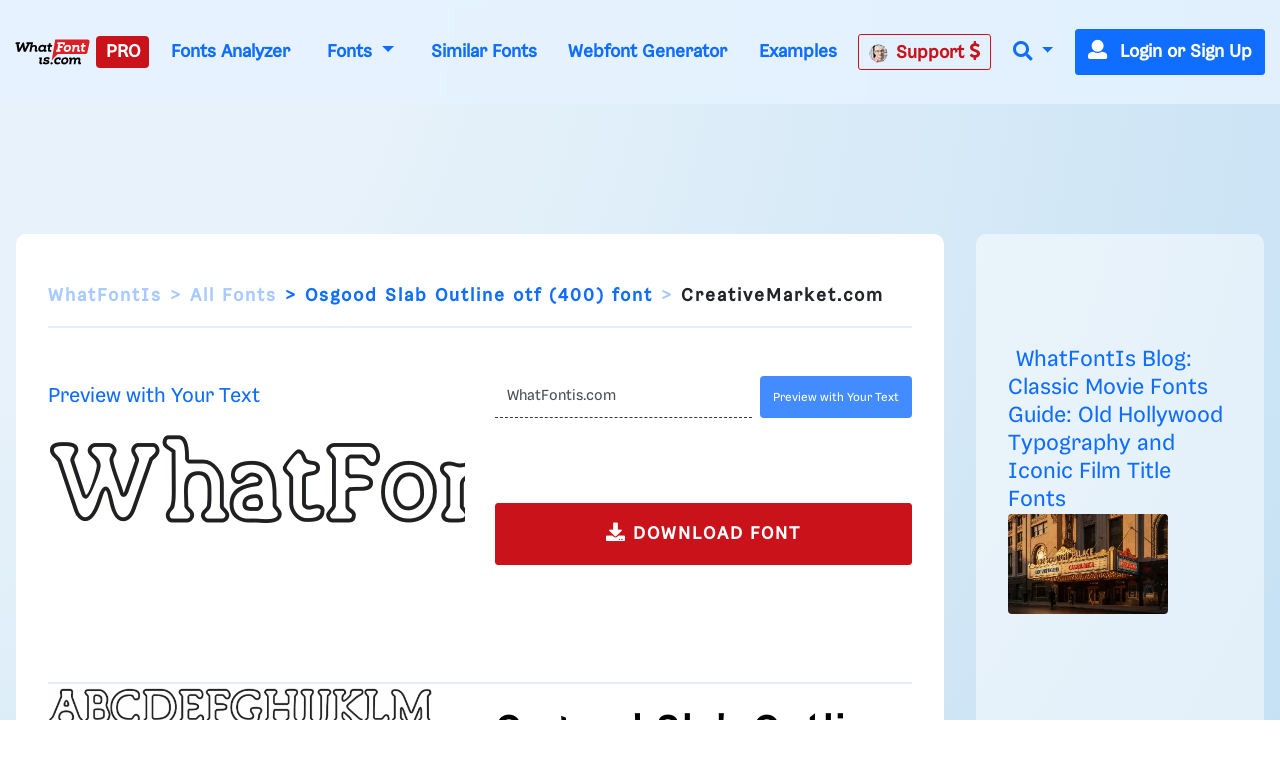

--- FILE ---
content_type: application/javascript; charset=utf-8
request_url: https://fundingchoicesmessages.google.com/f/AGSKWxW8WcMiO6s7EB59NXjEPh99tzHfxcY0wM6tg3FM_QN857iVznYQ3sp6mIam4nBMrNfK6dQMFNLS9kEDJfG42m9K8Kz7x6tw5Q3KgWCusxJymOKvguc4uReJ1gr3Y4MAMvCmjbrhNhG66lsWRtatmuI3Wqagox5_MENRzkY6frtXcIN1R11LFPPKD7E=/_/adtvideo./adsheader./ad-server./ad/empty./assets/ads_
body_size: -1287
content:
window['d7aef5ae-e352-4e32-9fd5-3c6db0269564'] = true;

--- FILE ---
content_type: text/plain;charset=UTF-8
request_url: https://c.pub.network/v2/c
body_size: -113
content:
a547b8ff-0923-4bb9-9509-0e41c739fe36

--- FILE ---
content_type: text/plain;charset=UTF-8
request_url: https://c.pub.network/v2/c
body_size: -264
content:
c4acbbcd-de7e-4de7-9a88-16086e4bf9df